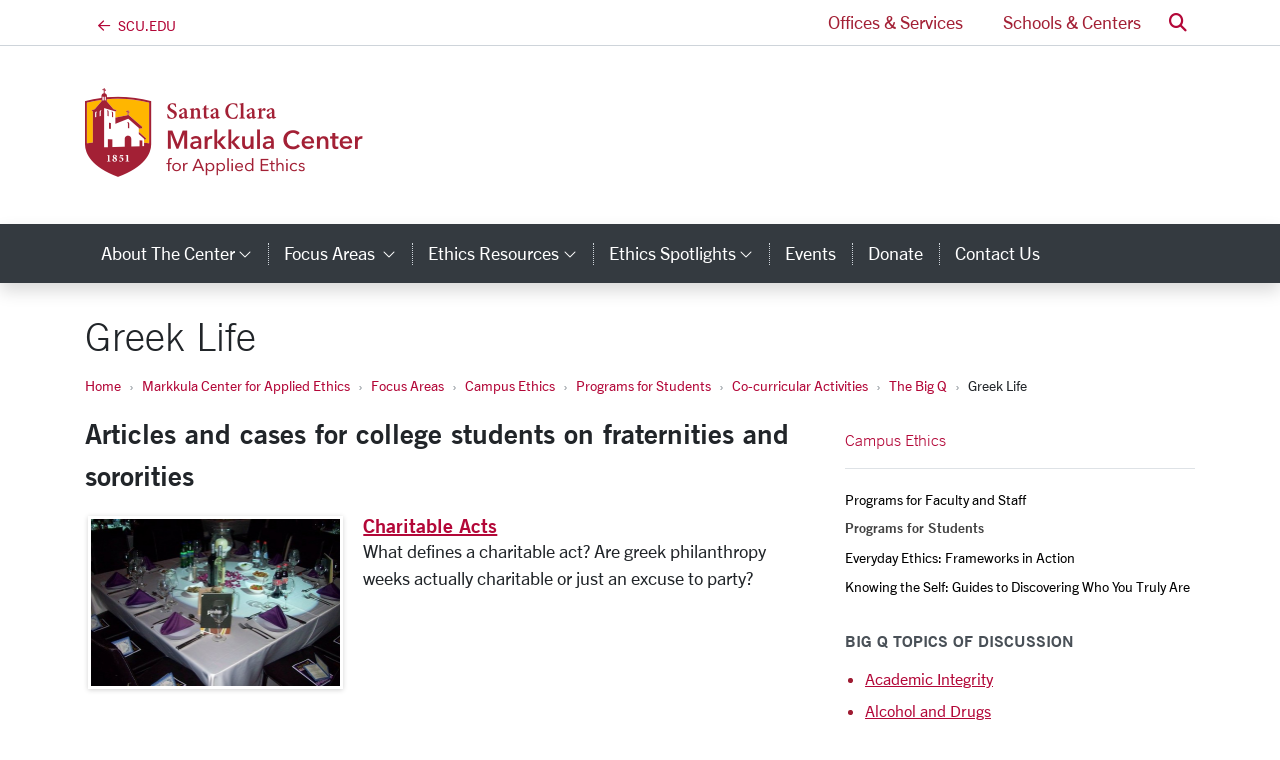

--- FILE ---
content_type: text/html; charset=utf-8
request_url: https://www.scu.edu/the-big-q/greek-life/
body_size: 12957
content:
<!-- File was automatically generated at 2025-10-14 09:34:40 -->
<!DOCTYPE html>
<html lang="en">

<head>
  <meta charset="utf-8" />
  <meta http-equiv="X-UA-Compatible" content="IE=edge" />
  <meta name="viewport" content="width=device-width, initial-scale=1" />
  <title>
    Greek Life - Markkula Center for Applied Ethics
  </title>
  <meta name="description" content="Articles and cases for college students on fraternities and sororities" />
  <meta name="keywords" content="ethics, college, university, fraternity, sorority, Greek" />
  <meta name="author" content="Santa Clara University" />
  <meta name="generator" content="T4 Site Specific" />
  <link rel="apple-touch-icon" sizes="57x57" href="/assets/images/favicons/apple-touch-icon-57x57.png" />
  <link rel="apple-touch-icon" sizes="60x60" href="/assets/images/favicons/apple-touch-icon-60x60.png" />
  <link rel="apple-touch-icon" sizes="72x72" href="/assets/images/favicons/apple-touch-icon-72x72.png" />
  <link rel="apple-touch-icon" sizes="76x76" href="/assets/images/favicons/apple-touch-icon-76x76.png" />
  <link rel="apple-touch-icon" sizes="114x114" href="/assets/images/favicons/apple-touch-icon-114x114.png" />
  <link rel="apple-touch-icon" sizes="120x120" href="/assets/images/favicons/apple-touch-icon-120x120.png" />
  <link rel="apple-touch-icon" sizes="144x144" href="/assets/images/favicons/apple-touch-icon-144x144.png" />
  <link rel="apple-touch-icon" sizes="152x152" href="/assets/images/favicons/apple-touch-icon-152x152.png" />
  <link rel="apple-touch-icon" sizes="180x180" href="/assets/images/favicons/apple-touch-icon-180x180.png" />
  <link rel="icon" type="image/png" href="/assets/images/favicons/favicon-32x32.png" sizes="32x32" />
  <link rel="icon" type="image/png" href="/assets/images/favicons/android-chrome-192x192.png" sizes="192x192" />
  <link rel="icon" type="image/png" href="/assets/images/favicons/favicon-96x96.png" sizes="96x96" />
  <link rel="icon" type="image/png" href="/assets/images/favicons/favicon-16x16.png" sizes="16x16" />
  <link rel="manifest" href="/assets/images/favicons/manifest.json" />
  <link rel="mask-icon" href="/assets/images/favicons/safari-pinned-tab.svg" color="#b30738" />
  <meta name="msapplication-TileColor" content="#da532c" />
  <meta name="msapplication-TileImage" content="/assets/images/favicons/mstile-144x144.png" />
  <meta name="theme-color" content="#ffffff" />
  <meta name="pageID" content="12289" />
  
	<link rel="canonical" href="https://www.scu.edu/the-big-q/greek-life/">
  
  

  <!--[if lte IE 9]>
  <script src="https://cdnjs.cloudflare.com/ajax/libs/html5shiv/3.7.3/html5shiv.min.js" async></script>
  <![endif]-->

  <!-- external styles -->
  <!-- <link rel="stylesheet" href="https://pro.fontawesome.com/releases/v5.15.3/css/all.css" integrity="sha384-iKbFRxucmOHIcpWdX9NTZ5WETOPm0Goy0WmfyNcl52qSYtc2Buk0NCe6jU1sWWNB" crossorigin="anonymous">-->
  <link rel="stylesheet" href="https://kit.fontawesome.com/895f1e62c1.css" crossorigin="anonymous" />
  <script src="https://kit.fontawesome.com/8fd101ac29.js" crossorigin="anonymous"></script>


  <!-- toolkit styles -->
  <link rel="stylesheet" href="https://assets.scu.edu/public/scu.2.3.css" media="screen" />
  <link rel="stylesheet" href="/media/scuedu/style-assets/stylesheets/f.css" />

  <!-- Avenir Next -->
  <link rel="stylesheet" href="https://use.typekit.net/pcm8ajw.css">
  <!-- Minion Pro-->
  <link rel="stylesheet" href="https://use.typekit.net/pcm8ajw.css">

  <!-- /toolkit styles -->

  <script src="https://www.scu.edu/assets/public/scu.js"></script>

  
  
  
  
  
  
  
  <!-- Google Analytics Tracking Code -->
<!-- Global site tag (gtag.js) - Google Analytics -->
<script async src="https://www.googletagmanager.com/gtag/js?id=G-PX5DF0J27X"></script>
<script>
  window.dataLayer = window.dataLayer || [];
  function gtag(){dataLayer.push(arguments);}
  gtag('js', new Date());

  gtag('config', 'G-PX5DF0J27X');
</script>
<!-- Google Analytics Tracking Code -->
<!-- Google Tag Manager -->
<script>(function(w,d,s,l,i){w[l]=w[l]||[];w[l].push({'gtm.start':
new Date().getTime(),event:'gtm.js'});var f=d.getElementsByTagName(s)[0],
j=d.createElement(s),dl=l!='dataLayer'?'&l='+l:'';j.async=true;j.src=
'https://www.googletagmanager.com/gtm.js?id='+i+dl;f.parentNode.insertBefore(j,f);
})(window,document,'script','dataLayer','GTM-5NKF3GP');</script>
<!-- End Google Tag Manager -->


</head>

<body class="">
  <!-- Google Tag Manager (noscript) -->
<noscript><iframe src="https://www.googletagmanager.com/ns.html?id=GTM-5NKF3GP"
height="0" width="0" style="display:none;visibility:hidden"></iframe></noscript>
<!-- End Google Tag Manager (noscript) -->

  


  <header
    class="header-legacy  pt-lg-5 mb-4">
    <a href="#content" class="sr-only sr-only-focusable">Skip to main content <i class="far fa-arrow-down"></i></a>
    <nav class="navbar navbar-expand-lg navbar-light bg-white d-lg-block py-0 fixed-top nav-fixed initial nav-users"
      id="navbarUsers" role="navigation">
      <div class="container">

        <!-- back arrow -->
        <div class="dropdown nav-brand-mini" id="navBrandText" style="display: none">
          <a class="homelink" href="/">
            <i class="fa-regular fa-arrow-left nav-brand-text"></i><span
              class="ml-2 text-uppercase nav-brand-text">scu.edu</span>
          </a>
        </div>


        <!--TESTING-->
        <div class="dropdown nav-brand-mini" id="navBrandMini" style="">
          <a href="/">
            <i class="navbar-logo fa-kit-duotone fa-scu-primary-logo"></i>
            <span class="sr-only">Santa Clara University Homepage</span>
          </a>
        </div>

        <script>
          window.addEventListener("scroll", function () {
            let logo = document.querySelector(".navbar-logo.fa-kit-duotone.fa-scu-primary-logo");
            if (window.scrollY > 50) {
              logo.classList.add("scrolled");
            } else {
              logo.classList.remove("scrolled");
            }
          });
        </script>


        <!--END TESTING-->


        <ul class="nav-link-list navbar-nav ml-auto">
          

          <li class="nav-item mr-1">
            <a class="nav-link collapsed px-3"
              href="/services/">
              Offices &amp; Services
            </a>
          </li>
          <li class="nav-item ml-1">
            <a class="nav-link collapsed px-3"
              href="/schools-and-centers/ ">
              Schools &amp; Centers
            </a>
          </li>
          <li class="nav-item dropdown dropdown-search ml-1">
            <a class="nav-link" href="#" id="dropdownSearch" role="button" data-toggle="dropdown" aria-haspopup="true"
              aria-expanded="false">
              <span class="sr-only">Search</span> <i aria-hidden="true" class="fas fa-search text-primary"></i>
            </a>
            <div class="dropdown-menu" aria-labelledby="dropdownSearch">
              <form class="p-3" method="get" action="https://www.scu.edu/search/">
                <div class="input-group">
                  <input class="form-control" id="q" name="q" type="search" placeholder="Search" aria-label="Search" />
                  <div class="input-group-append">
                    <button class="input-group-text btn btn-outline-primary" type="submit">
                      <span class="sr-only">Search</span>
                      <i aria-hidden="true" class="fas fa-search"></i>
                    </button>
                  </div>
                </div>
                
<div class="mt-2">
<div class="form-check">
<input type="radio" name="search-type" id="search_local" value="local" checked="checked">
<label class="form-check-label" for="search_local">Ethics</label>
</div>
<div class="form-check">
<input type="radio" name="search-type" id="search_scu" value="scu">
<label class="form-check-label" for="search_scu">scu.edu</label>
</div>
</div>

<script>
$('.dropdown-search form').submit(function (event)
{
    if($('#search_local').is(':checked')) {
    $('.dropdown-search form').attr('action', '/ethics/search/');
    }
});
</script>
              </form>
            </div>
          </li>
        </ul>
      </div>
    </nav>


    <!-- centers logo
    <div class="container d-flex align-items-center justify-content-center justify-content-lg-between py-lg-4 py-0" style=""> -->
    <div class="container d-flex align-items-center justify-content-lg-between py-lg-4 py-0" style="">
      <div class="d-flex align-items-center py-3">
        <div class="text-lg-left lockup-container">
          
	<a href="/ethics/"><i class="fa-kit-duotone fa-markkula-center" aria-hidden="true" style="--fa-primary-color: #a32035; --fa-secondary-color: #ffb600; --fa-secondary-opacity: 1; font-size: 6rem;"></i><span class="sr-only">Markkula Center for Applied Ethics Homepage</span></a><script>let logoText = document.querySelector("#navBrandText"); let logoMini = document.querySelector("#navBrandMini"); if (logoText) logoText.style.display = "block"; if (logoMini) logoMini.style.display = "none";</script><style>@media (max-width: 991.98px) { header #navbarUsers { display: none; } }</style>
        </div>
      </div>
    </div>
    
<nav class="navbar navbar-expand-lg navbar-dark bg-dark shadow nav-fixed initial nav-dark nav-custom">
	<div class="container">
		<button class="navbar-toggler px-3 py-2" type="button" data-toggle="collapse" data-target="#navbarCustom" aria-controls="navbarCustom" aria-expanded="false" aria-label="menu">
			<span class="text-capitalize">menu</span>
		</button>
		<form class="form-inline d-lg-none my-2" id="header-search-form"  method="get" action="https://www.scu.edu/search">
			<div class="input-group">
				<input name="q" class="form-control" placeholder="Search" aria-label="Search" type="search">
				<div class="input-group-append">
					<button class="input-group-text btn btn-light" type="submit">
						<span class="fas fa-search">
							<span class="sr-only">Search</span>
						</span>
					</button>
				</div>
			</div><script>
$('form#header-search-form').submit(function (event)
{
    $('form#header-search-form').attr('action', '/ethics/search/');
});
</script>

		</form>
		<div class="collapse navbar-collapse" id="navbarCustom">
			<ul class="navbar-nav mr-auto py-3 py-lg-0">
		<li class="nav-item dropdown" id="toplink2554"><a class="nav-link dropdown-toggle text-capitalize px-3" href="/ethics/about-the-center/" id="navbarCustom2554" role="button" data-toggle="dropdown" aria-haspopup="true" aria-expanded="false">About the Center<span class="fal fa-angle-down" style="font-size: 16px;"><span class="sr-only">category links</span></span></a>
			<div class="dropdown-menu" aria-labelledby="navbarCustom2554">
			<a class="dropdown-item" href="/ethics/annual-report/">Annual Report 2024-25</a>
			<a class="dropdown-item" href="/ethics/about-the-center/center-news/">Center News</a>
			<a class="dropdown-item" href="/ethics/about-the-center/ethics/consulting-services/">Consulting Services</a>
			<a class="dropdown-item" href="/ethics/about-the-center/ethics-experts-for-media/">Ethics Experts for Media</a>
			<a class="dropdown-item" href="/ethics/about-the-center/history/">History</a>
			<a class="dropdown-item" href="/ethics/media-mentions/">Media Mentions</a>
			<a class="dropdown-item" href="/ethics/about-the-center/people/">People</a>
			<a class="dropdown-item" href="/ethics/about-the-center/press--media-hub/">Press & Media Hub</a>
			</div>
		</li>
	

		<li class="nav-item dropdown" id="toplink2567"><a class="nav-link dropdown-toggle text-capitalize px-3" href="/ethics/focus-areas/" id="navbarCustom2567" role="button" data-toggle="dropdown" aria-haspopup="true" aria-expanded="false">Focus Areas <span class="fal fa-angle-down" style="font-size: 16px;"><span class="sr-only">category links</span></span></a>
			<div class="dropdown-menu" aria-labelledby="navbarCustom2567">
			<a class="dropdown-item" href="/ethics/focus-areas/bioethics/">Bioethics</a>
			<a class="dropdown-item" href="/ethics/focus-areas/business-ethics/">Business Ethics</a>
			<a class="dropdown-item" href="/ethics/focus-areas/campus-ethics/">Campus Ethics</a>
			<a class="dropdown-item" href="/government-ethics/">Government Ethics</a>
			<a class="dropdown-item" href="/institute-for-technology-ethics-and-culture/">Institute for Technology, Ethics, and Culture</a>
			<a class="dropdown-item" href="/ethics/focus-areas/internet-ethics/">Internet Ethics</a>
			<a class="dropdown-item" href="/ethics/focus-areas/journalism-and-media-ethics/">Journalism and Media Ethics</a>
			<a class="dropdown-item" href="/leadership-ethics/">Leadership Ethics</a>
			<a class="dropdown-item" href="/ethics/focus-areas/religious-and-catholic-ethics/">Religious and Catholic Ethics</a>
			<a class="dropdown-item" href="/ethics/focus-areas/social-sector-ethics/">Social Sector Ethics</a>
			<a class="dropdown-item" href="/ethics/focus-areas/technology-ethics/">Technology Ethics</a>
			<a class="dropdown-item" href="/ethics/focus-areas/lucas-institute-for-venture-ethics/">Lucas Institute for Venture Ethics</a>
			<a class="dropdown-item" href="/ethics/focus-areas/more-focus-areas/">More Focus Areas</a>
			</div>
		</li>
	

		<li class="nav-item dropdown" id="toplink2603"><a class="nav-link dropdown-toggle text-capitalize px-3" href="/ethics/ethics-resources/" id="navbarCustom2603" role="button" data-toggle="dropdown" aria-haspopup="true" aria-expanded="false">Ethics Resources<span class="fal fa-angle-down" style="font-size: 16px;"><span class="sr-only">category links</span></span></a>
			<div class="dropdown-menu" aria-labelledby="navbarCustom2603">
			<a class="dropdown-item" href="/ethics/ethics-resources/using-this-site/">Using This Site</a>
			<a class="dropdown-item" href="/ethics/ethics-resources/a-framework-for-ethical-decision-making/">A Framework for Ethical Decision Making</a>
			<a class="dropdown-item" href="/ethics/ethics-resources/ethical-decision-making/">Ethical Decision Making</a>
			<a class="dropdown-item" href="/ethics/ethics-resources/ethics-articles/">Ethics Articles</a>
			<a class="dropdown-item" href="/ethics/ethics-resources/ethics-blogs/">Ethics Blogs</a>
			<a class="dropdown-item" href="/ethics/ethics-resources/ethics-cases/">Ethics Cases</a>
			<a class="dropdown-item" href="/ethics/ethics-resources/ethics-curricula/">Ethics Curricula</a>
			<a class="dropdown-item" href="/ethics/ethics-resources/ethics-links/">Ethics Links</a>
			<a class="dropdown-item" href="/ethics/ethics-resources/ethics-podcasts/">Ethics Podcasts</a>
			<a class="dropdown-item" href="/ethics-spotlight/">Ethics Spotlight</a>
			<a class="dropdown-item" href="/ethics/ethics-resources/ethics-videos/">Ethics Videos</a>
			<a class="dropdown-item" href="/ethics/esg/">Ethics and ESG Resource Center</a>
			</div>
		</li>
	

		<li class="nav-item dropdown" id="toplink39033"><a class="nav-link dropdown-toggle text-capitalize px-3" href="/ethics-spotlight/" id="navbarCustom39033" role="button" data-toggle="dropdown" aria-haspopup="true" aria-expanded="false">Ethics Spotlights<span class="fal fa-angle-down" style="font-size: 16px;"><span class="sr-only">category links</span></span></a>
			<div class="dropdown-menu" aria-labelledby="navbarCustom39033">
			<a class="dropdown-item" href="/ethics-spotlight/the-impact-of-ai-on-human-dignity/">The Impact of AI on Human Dignity</a>
			<a class="dropdown-item" href="/ethics-spotlight/the-ethics-of-immigration-enforcement/">The Ethics of Immigration Enforcement</a>
			<a class="dropdown-item" href="/ethics-spotlight/student-project-showcase-2025/">Student Project Showcase 2025</a>
			<a class="dropdown-item" href="/ethics-spotlight/compassion-in-governing-an-ethical-perspective/">Compassion in Governing: An Ethical Perspective</a>
			<a class="dropdown-item" href="/ethics-spotlight/ethics-and-the-israeli-palestinian-conflict-here-and-in-the-middle-east/">Ethics and the Israeli-Palestinian Conflict: Here and in the Middle East</a>
			<a class="dropdown-item" href="/ethics-spotlight/student-project-showcase-2024/">Student Project Showcase 2024</a>
			<a class="dropdown-item" href="/ethics-spotlight/student-project-showcase-2023/">Student Project Showcase 2023</a>
			<a class="dropdown-item" href="/ethics-spotlight/generative-ai-ethics/">Generative AI Ethics</a>
			<a class="dropdown-item" href="/ethics-spotlight/student-project-showcase-2022/">Student Project Showcase 2022</a>
			<a class="dropdown-item" href="/ethics-spotlight/the-ethics-of-guns/">The Ethics of Guns</a>
			<a class="dropdown-item" href="/ethics-spotlight/ethical-considerations-for-covid-19-vaccination/">Ethical Considerations for COVID-19 Vaccination</a>
			<a class="dropdown-item" href="/ethics-spotlight/hackworth-fellowships-project-showcase-2021/">Hackworth Fellowships Project Showcase 2021</a>
			<a class="dropdown-item" href="/ethics-spotlight/racism-hate-and-the-aapi-community/">Racism, Hate, and the AAPI Community</a>
			<a class="dropdown-item" href="/ethics-spotlight/vaccination-ethics/">Vaccination Ethics</a>
			<a class="dropdown-item" href="/ethics-spotlight/violence-at-the-capitol/">Violence at the Capitol</a>
			<a class="dropdown-item" href="/ethics-spotlight/post-election-reconciliation/">Post-Election Reconciliation</a>
			<a class="dropdown-item" href="/ethics-spotlight/election-ethics/">Election Ethics</a>
			<a class="dropdown-item" href="/ethics-spotlight/the-ethics-of-going-back-to-school-in-a-pandemic/">The Ethics of Going Back to School in a Pandemic</a>
			<a class="dropdown-item" href="/ethics-spotlight/ethics-and-systemic-racism/">Ethics and Systemic Racism</a>
			<a class="dropdown-item" href="/ethics-spotlight/systemic-racism-police-brutality-and-the-killing-of-george-floyd/">Systemic Racism, Police Brutality, and the Killing of George Floyd</a>
			<a class="dropdown-item" href="/ethics-spotlight/covid-19-ethics-health-and-moving-forward/">COVID-19: Ethics, Health and Moving Forward</a>
			<a class="dropdown-item" href="/ethics-spotlight/covid-19/">COVID-19</a>
			<a class="dropdown-item" href="/ethics-spotlight/social-media-and-democracy/">Social Media and Democracy</a>
			<a class="dropdown-item" href="/ethics-spotlight/the-climate-crisis/">The Climate Crisis</a>
			<a class="dropdown-item" href="/ethics-spotlight/the-ethical-implications-of-mass-shootings/">The Ethical Implications of Mass Shootings</a>
			<a class="dropdown-item" href="/ethics-spotlight/political-speech-in-the-age-of-social-media/">Political Speech in the Age of Social Media</a>
			<a class="dropdown-item" href="/ethics-spotlight/the-mueller-report-an-ethical-analysis/">The Mueller Report: An Ethical Analysis</a>
			<a class="dropdown-item" href="/ethics-spotlight/the-power-of-symbols/">The Power of Symbols</a>
			<a class="dropdown-item" href="/ethics-spotlight/the-ethics-of-immigration/">The Ethics of Immigration</a>
			<a class="dropdown-item" href="/ethics-spotlight/the-california-wildfires/">The California Wildfires</a>
			<a class="dropdown-item" href="/ethics-spotlight/pointcounterpoint-democratic-legitimacy/">Point/Counterpoint: Democratic Legitimacy</a>
			<a class="dropdown-item" href="/ethics-spotlight/the-ethics-of-dissent/">The Ethics of Dissent</a>
			<a class="dropdown-item" href="/ethics-spotlight/brett-kavanaugh-and-the-ethics-of-the-supreme-court-confirmation-process/">Brett Kavanaugh and the Ethics of the Supreme Court Confirmation Process</a>
			<a class="dropdown-item" href="/ethics-spotlight/taking-a-knee/">Taking a Knee</a>
			</div>
		</li>
	

		<li class="nav-item" id="toplink2566"><a aria-label="events" class="nav-item nav-link text-capitalize px-3" href="/ethics/events/">Events </a></li>
		<li class="nav-item" id="toplink2565"><a aria-label="donate" class="nav-item nav-link text-capitalize px-3" href="/ethics/donate/">Donate </a></li>
		<li class="nav-item" id="toplink2555"><a aria-label="contact us" class="nav-item nav-link text-capitalize px-3" href="/ethics/about-the-center/contact-us/">Contact Us </a></li><li class="nav-item d-lg-none"><div class="dropdown-divider d-lg-none my-3"></div><a class="nav-link text-capitalize px-3" href="https://www.scu.edu/">SCU Home</a></li><div class="d-lg-none">

            <li class="nav-item d-lg-none">
              <a class="nav-link text-white text-capitalize px-3" href="https://www.scu.edu/services/">Offices &amp; Services</a>
            </li>
            <li class="nav-item d-lg-none">
              <a class="nav-link text-white text-capitalize px-3" href="https://www.scu.edu/centers/">Schools &amp; Centers</a>
            </li></div>
			</ul>
		</div>
	</div>
</nav>
  </header>
  <script type="text/javascript" src="https://assets.scu.edu/js/instant-notifications-preview.js"></script>
  <!--<script type="text/javascript" src="https://assets.scu.edu/js/instant-notifications2.0.js"></script>-->
  
  
  
  
  

  <!--startEditable-->
  <div class="container ">
    <h1 class="text-sans-light" id="page-title">
      Greek Life
    </h1>
    <ol class="breadcrumb">
  <li class="breadcrumb-item"><a href="/">Home</a></li><li class="breadcrumb-item"><a href="/ethics/">Markkula Center for Applied Ethics</a></li><li class="breadcrumb-item"><a href="/ethics/focus-areas/">Focus Areas </a></li><li class="breadcrumb-item"><a href="/ethics/focus-areas/campus-ethics/">Campus Ethics</a></li><li class="breadcrumb-item"><a href="/ethics/focus-areas/campus-ethics/programs-for-students/">Programs for Students</a></li><li class="breadcrumb-item"><a href="/ethics/focus-areas/campus-ethics/programs-for-students/co-curricular-activities/">Co-curricular Activities</a></li><li class="breadcrumb-item"><a href="/the-big-q/">The Big Q</a></li><li class="breadcrumb-item">Greek Life  </li>
</ol>
    <div class="row">
      <div class="col-md-8">
        <main id="content">

<!--cid:75963,sid:12289,ct:217,ly:text/html--><span name="d.en.75963"></span><h3 class="h3 story-heading">Articles and cases for college students on fraternities and sororities</h3><div id="message-75963"></div><div class="news module"><ul class="media-list pagedrows-75963"><!--cid:56444,sid:12088,ct:216,ly:include/storylist--><!--1--><!--showfull:--><li class="media " ><div class="media-left"><a href="/the-big-q/the-big-q-blog/charitable-acts.html" class="thumbnail"><img src="/media/ethics-center/big-q/Charity-Ball.jpeg" alt="Dinner table set with tablecloth and napkins" width="500"  height="334"  style=" " class="img-fluid"><span class="sr-only">Image link to full article</span></a></div><div class="media-body"><div class="h4 media-heading"><a href="/the-big-q/the-big-q-blog/charitable-acts.html">Charitable Acts</a></div><p>What defines a charitable act? Are greek philanthropy weeks actually charitable or just an excuse to party?</p></div></li><!--/cid:56444--><!--cid:56450,sid:12088,ct:216,ly:include/storylist--><!--1--><!--showfull:--><li class="media " ><div class="media-left"><a href="/the-big-q/the-big-q-blog/go-greek-or-go-home.html" class="thumbnail"><img src="/media/ethics-center/big-q/Rush1.jpg" alt="Black and white photo of people standing outside" width="500"  height="335"  style=" " class="img-fluid"><span class="sr-only">Image link to full article</span></a></div><div class="media-body"><div class="h4 media-heading"><a href="/the-big-q/the-big-q-blog/go-greek-or-go-home.html">Go Greek or Go Home</a></div><p>Do you believe the desire to be in a Greek organization&mdash;even one that hazes&mdash;should outweigh a college student&rsquo;s moral conscience?</p></div></li><!--/cid:56450--><!--cid:56454,sid:12088,ct:216,ly:include/storylist--><!--1--><!--showfull:--><li class="media " ><div class="media-left"><a href="/the-big-q/the-big-q-blog/this-town-is-big-enough-for-the-both-of-us.html" class="thumbnail"><img src="/media/ethics-center/big-q/TownBigBoth1.jpg" alt="Large crowd gathered outside of a house at night" width="500"  height="335"  style=" " class="img-fluid"><span class="sr-only">Image link to full article</span></a></div><div class="media-body"><div class="h4 media-heading"><a href="/the-big-q/the-big-q-blog/this-town-is-big-enough-for-the-both-of-us.html">This Town is Big Enough for the Both of Us</a></div><p>Steve and his housemates struggle to coexist with their new neighbor. Are college students victimized or do they need to be more accommodating to their less noisy neighbors?</p></div></li><!--/cid:56454--><!--cid:56488,sid:12088,ct:216,ly:include/storylist--><!--1--><!--showfull:--><li class="media " ><div class="media-left"><a href="/the-big-q/the-big-q-blog/rushing-into-things.html" class="thumbnail"><img src="/media/ethics-center/big-q/survive-sorority-recruitment-800X800.jpg" alt="Greek alphabet" width="377"  height="315"  style=" " class="img-fluid"><span class="sr-only">Image link to full article</span></a></div><div class="media-body"><div class="h4 media-heading"><a href="/the-big-q/the-big-q-blog/rushing-into-things.html">Rushing Into Things</a></div><p>Katie, a freshman, weighs the pros and cons of going Greek.</p></div></li><!--/cid:56488--><!--cid:56518,sid:12088,ct:216,ly:include/storylist--><!--1--><!--showfull:--><li class="media " ><div class="media-left"><a href="/the-big-q/the-big-q-blog/rush.html" class="thumbnail"><img src="/media/ethics-center/big-q/greek.jpg" alt="College shirts" width="240"  height="185"  style=" " class="img-fluid"><span class="sr-only">Image link to full article</span></a></div><div class="media-body"><div class="h4 media-heading"><a href="/the-big-q/the-big-q-blog/rush.html">Rush</a></div><p>What are the pros and cons of fraternity membership?</p></div></li><!--/cid:56518--></ul></div><!--/cid:75963--><!-- File was automatically generated at 2025-10-14 09:34:40 -->
          <div class="row">
            <div class="col-md-6">
              
            </div>
            <div class="col-md-6">
              
            </div>
          </div>
        </main>
        <div class="pull-right">
          
        </div>
      </div>
      <div class="col-md-4">
        <nav class="sidebar" aria-label="Section Navigation">
          <div class="sidebar-top">
            
		<a href="/ethics/focus-areas/campus-ethics/" class="sidebar-mobile-trigger d-md-none stretched-link text-primary d-flex" data-toggle="collapse" data-target="#sidebarLinks" aria-expanded="false" aria-controls="sidebarLinks">Campus Ethics Sections <i class="fas fa-bars"></i></a>
		<a href="/ethics/focus-areas/campus-ethics/" class="d-md-block d-none desktop-title">Campus Ethics</a>
		<div class="collapse d-md-block" id="sidebarLinks">
			<ul class="sidebar--links"><li class="border-bottom mb-2 pb-2 d-md-none"><a href="/ethics/focus-areas/campus-ethics/">Campus Ethics</a></li><li><a href="/ethics/focus-areas/campus-ethics/programs-for-faculty-and-staff/">Programs for Faculty and Staff</a></li><li><span class="currentbranch0"><a href="/ethics/focus-areas/campus-ethics/programs-for-students/">Programs for Students</a></span></li><li><a href="/ethics/focus-areas/campus-ethics/everyday-ethics-frameworks-in-action/">Everyday Ethics: Frameworks in Action</a></li><li><a href="/ethics/focus-areas/campus-ethics/knowing-the-self-guides-to-discovering-who-you-truly-are/">Knowing the Self: Guides to Discovering Who You Truly Are</a></li>
			</ul>
		</div>
<script>
$(document).ready(function() { 
	if($('.sidebar--links [class*=currentsection]')) { $('.sidebar--links [class*=currentsection]').addClass('active');}//
	$('.sidebar--links').closest('li').children('a').addClass('text-sans-bold');
	$('<span class="sr-only">Current Page: </span>').insertBefore('.currentsection');
});
</script>

          </div>
        </nav>
        
        <!--cid:76219,sid:12297,ct:210,ly:text/sidebar-column-->
<div class="one-column related-links module">


<div class="h4 related-links-header">Big Q Topics of Discussion</div>

<ul>
<li><a href="/the-big-q/academic-integrity/">Academic Integrity</a></li>
<li><a href="/the-big-q/alcohol-and-drugs/">Alcohol and Drugs</a></li>
<li><a href="/the-big-q/dating/">Dating and Sexuality</a></li>
<li><a href="/the-big-q/diversity/">Diversity</a></li>
<li><a href="/the-big-q/family/">Family</a></li>
<li><a href="/the-big-q/friendship-and-roommates/">Friendship and Roommates</a></li>
<li><a href="/the-big-q/greek-life/">The Greek System</a></li>
<li><a href="/the-big-q/social-media/">Social Media</a></li>
<li><a href="/the-big-q/beyond-the-campus/">Beyond the Campus</a></li>
</ul>
<p>&nbsp;</p>


</div>

<!--/cid:76219-->
      </div>
    </div>
  </div>

  <!--cid:398339,sid:38952,ct:431,ly:text/footer-block-->
<footer class="footer-core border-top bg-white pt-4 footer-core">
	<div class="container">
		<a href="/ethics/" class="h4 text-dark text-uppercase wordmark d-block mb-4">Markkula Center for Applied Ethics</a>
		<div class="row">
			<div class="col-12 col-md-3">
				<p class="mb-0">Vari Hall, Santa Clara University<br>500 El Camino Real<br>Santa Clara, CA 95053<br>408-554-5319&nbsp;</p>
<ul class="list-unstyled list-spaced">
<li><a href="https://www.scu.edu/map/index.php">Maps &amp; Directions</a></li>
<li><a href="/ethics/about-the-center/contact-us/">Contact Us</a></li>
</ul>
				<ul class="list-inline mb-0 footer-social-icons">
					<li class="list-inline-item"><a aria-label="facebook" class="facebook" href="https://www.facebook.com/MarkkulaCenterForAppliedEthics/">
					<i class="fa-brands fa-facebook"></i>
					<span class="sr-only">SCU on Facebook</span>
					</a></li>
					<li class="list-inline-item"><a aria-label="x-twitter" class="x-twitter" href="https://twitter.com/scuethics">
					<i class="fa-brands fa-x-twitter"></i>
					<span class="sr-only">SCU on X (formerly Twitter)</span>
					</a></li>
					<li class="list-inline-item"><a aria-label="linkedin" class="linkedin" href="https://www.linkedin.com/company/markkula/">
					<i class="fa-brands fa-linkedin"></i>
					<span class="sr-only">SCU on Linkedin</span>
					</a></li>
					<li class="list-inline-item"><a aria-label="youtube" class="youtube" href="https://www.youtube.com/user/appliedethicscenter">
					<i class="fa-brands fa-youtube"></i>
					<span class="sr-only">SCU on YouTube</span>
					</a></li>
					<li class="list-inline-item"><a aria-label="instagram" class="instagram" href="https://www.instagram.com/markkulaethicscenter/">
					<i class="fa-brands fa-instagram"></i>
					<span class="sr-only">SCU on Instagram</span>
					</a></li>
				</ul>
			<hr class="d-block d-md-none pt-2">
			</div>
			<div class="col-12 col-md-3">
			<ul class="list-unstyled list-spaced">
<li>
<h6 class="text-uppercase">About the Center</h6>
</li>
<li><a href="/ethics/about-the-center/center-news/">News</a></li>
<li><a href="/ethics/about-the-center/privacy-policy/">Privacy Policy</a></li>
<li><a href="/ethics/about-the-center/ethics-experts-for-media/">Ethics Experts for Media</a></li>
<li><a href="/ethics/donate/">Donate</a></li>
</ul>
			</div>
			<div class="col-12 col-md-3">
			<ul class="list-unstyled list-spaced">
<li>
<h6 class="text-uppercase ">Programs</h6>
</li>
<li><a href="/ethics/focus-areas/">Focus Areas</a></li>
<li><a href="/ethics/events/">Events</a></li>
<li><a href="/email-sign-up/">Email Sign-up</a></li>
<li>Sitemap</li>
</ul>
			</div>
			<div class="col-12 col-md-3">
			<ul class="list-unstyled list-spaced">
<li>
<h6 class="text-uppercase ">Resources</h6>
</li>
<li><a href="/ethics/ethics-resources/ethical-decision-making/">Ethical Decision Making</a></li>
<li><a href="/ethics/ethics-resources/ethics-articles/">Articles</a></li>
<li><a href="/ethics/ethics-resources/ethics-cases/">Cases</a></li>
<li><a href="/ethics/ethics-resources/ethics-curricula/">Curricula</a></li>
<li><span class="fa fa-universal-access text-primary"><span class="sr-only">Accessiblity icon&nbsp;</span></span><a title="Accessibility" href="https://www.scu.edu/accessibility/" target="_blank">Accessibility</a></li>
<li><a title="The Office of Equal Opportunity and Title IX" href="https://www.scu.edu/title-ix/" target="_blank">Title IX</a></li>
</ul>
			</div>
		</div>
	</div>
	<div class="bg-scu-red mt-4 small align-items-center"><div class="container d-flex p-3 logo-container"><span class="wordmark link-home logo-footer"><a href="https://www.scu.edu/" class="footer-wordmark"><svg aria-hidden="true" style="position: relative; z-index: 2" xmlns="http://www.w3.org/2000/svg" viewBox="0 0 1366 512"><!--!Font Awesome Pro 6.7.2 by @fontawesome - https://fontawesome.com License - https://fontawesome.com/license (Commercial License) Copyright 2025 Fonticons, Inc.--><defs><radialGradient id="sunFill" cx="0.5" cy="0.8" r="0.01" fx="0.5" fy="0.8"><stop offset="0%" stop-color="#FFB600" stop-opacity="1" /><stop offset="100%" stop-color="#FFB600" stop-opacity="0"><animate id="opacity-anim" attributeName="stop-opacity" values="0;0;0;1" keyTimes="0;0.8;0.9;1" dur="4.5s" begin="indefinite" fill="freeze" /></stop><animate id="radius-anim" attributeName="r" values="0.01;10.0" calcMode="spline"keySplines="0.42 0 1 1"dur="5s" begin="indefinite" fill="freeze"  /></radialGradient></defs><path class="" fill="#FFF" d="M10.1 85c23.6-6.1 47.7-10.9 72.2-14.2c0 2.4 0 4.9 0 7.3L48.8 118l-15.6 5 6.5 6.2 0 156.1c-13.6 1.5-23.8 2.8-29.7 3.6c0-51.8 0-119.7 0-203.9zm99.1-17.2c18.3-1.7 36.7-2.5 55.4-2.6c53.3 .1 105.1 7 154.5 19.8c0 0 0 132 0 203.9c-6.1-.8-14.5-1.9-25-3.1l0-16 9.5-.9 0-6-35.7-31.9c0-5.3 0-10.5 0-15.8l16.9-1.6 0-7.3-68.2-59.3 0-12.8 6.1 1.2 0-4.4-6.1-1.3 0-6-4.7-1 0 6-6.1-1.3 0 4.5 6.1 1.2 0 14.8-60.2 12.1 0-31.2 6.4-6L142.6 118 109.1 78.2c0-3.5 0-6.9 0-10.4z"/><path id="sunrise" class="fa-secondary" fill="url(#sunFill)" d="M10.1 85c23.6-6.1 47.7-10.9 72.2-14.2c0 2.4 0 4.9 0 7.3L48.8 118l-15.6 5 6.5 6.2 0 156.1c-13.6 1.5-23.8 2.8-29.7 3.6c0-51.8 0-119.7 0-203.9zm99.1-17.2c18.3-1.7 36.7-2.5 55.4-2.6c53.3 .1 105.1 7 154.5 19.8c0 0 0 132 0 203.9c-6.1-.8-14.5-1.9-25-3.1l0-16 9.5-.9 0-6-35.7-31.9c0-5.3 0-10.5 0-15.8l16.9-1.6 0-7.3-68.2-59.3 0-12.8 6.1 1.2 0-4.4-6.1-1.3 0-6-4.7-1 0 6-6.1-1.3 0 4.5 6.1 1.2 0 14.8-60.2 12.1 0-31.2 6.4-6L142.6 118 109.1 78.2c0-3.5 0-6.9 0-10.4z"/><path class="fa-primary" fill="#ffffff" d="M488.2 155c-4-12.7-10.8-27.3-27.4-27.3c-12.6 0-20.4 9.3-20.4 20.6c0 12.5 8.2 19.2 25.2 27.7c19 9.7 35.1 20.2 35.1 41.2c0 22.4-18.8 40-47.3 40c-15.1 0-30.2-5.8-32.6-7l-4.5-33.4 6.8-2c3.6 12.7 14.4 34.6 34.1 34.6c13.4 0 21.6-8.9 21.6-22.4c0-12.9-9.6-20.4-24.6-28.3c-17.8-9.3-34.3-20-34.3-40.6c0-21 16.6-38.2 44.1-38.2c11.6 0 21.8 3.4 27 5.1c.8 7.5 2 16 3.6 28.7l-6.4 1.4zm181 99.2v-6.1c9.6-1.2 10.8-2.2 10.8-16.6V197.7c0-14.3-6.2-20.4-15.4-20.4c-6.2 0-12 3.2-17.4 7.7v48.3c0 12.9 1.2 13.7 10.6 15v6.1H611.9v-6.1c12.2-1.6 13.2-2.2 13.2-15.6V190.8c0-12.5-1-13.1-11.2-15.2v-5.5c10.6-1.4 22.4-4.2 33.3-7.9v15.4c4-2.8 8-5.9 12.8-8.9c5.8-3.8 10.2-5.9 16-5.9c16 0 25.8 11.7 25.8 31.7V233c0 13.1 1.2 13.7 12.2 15.2v6.1l-44.9 0zm88.8 2.4c-14.4 0-22.6-7.5-22.6-25.1V174.4h-14l-.1-2.4 5.6-6.7h8.4V150.6l17.5-15 4.3-.1v29.8H778v9l-20.8 .1v50.5c0 16 7.2 18.2 11.6 18.2c4 0 7.6-1.2 10.8-2.6l2 6.3L758 256.7h0zm273.8-36.6l-8.6 32.1c-5.1 1.9-17.7 5-35 5c-46.7 0-66.7-35-66.7-66.9c0-42 28.7-70.5 70.9-70.5c14.6 0 27.6 4.2 32.5 5.5c1.4 11.1 2.7 20.2 4 32.1l-6.3 1.4c-5.4-23-18.2-30.7-34.1-30.7c-27.6 0-42.6 27.9-42.6 58.2c0 37.2 18.4 62.2 44 62.2c16.4 0 26.9-10.9 36.1-31.1l6 2.6 0 0zm12.2 34.1v-6.1c12.2-1.6 13.4-2.6 13.4-15.8V145c0-12.7-1-14-12.6-15.2v-5.7c11-1.2 25-4.2 34.7-7.1V232.4c0 13.5 1.4 14.6 13.8 15.8v6.1l-49.3 0zm193.3-69.9c6.8-11.9 15-21.4 23.2-21.4c7.6 0 12.8 5.5 12.8 11.7c0 5.9-3.8 11.1-8.6 12.9c-2.6 1-4.6 .6-5.8-.6c-3.4-2.8-5.8-4.2-9-4.2c-4.4 0-9.2 3.8-13 13.1v37.4c0 12.7 1 13.7 16.4 15v6.1h-51.1v-6.1c10.8-1.2 12.6-2.2 12.6-15V189.8c0-11.3-1.2-12.1-11.4-14.1v-5.3c11.2-1.6 22-4 33.5-7.9v21.8h.4l0 0zM477.1 313.2c-5.3 .3-7.5 2-8 5.5c-.4 2.7-.6 6.3-.6 13.7v9.2c0 10.3-1.6 18.2-6.8 23.8c-4.3 4.5-10.6 6.7-16.9 6.7c-5.8 0-11.5-1.3-15.8-4.7c-5.3-4.2-7.9-11.1-7.9-22V323c0-8.7-.8-9.2-7.9-9.8v-3.1h26.5v3.1c-6.9 .6-7.8 1.1-7.8 9.8v20.6c0 14.4 5.3 22.7 15.8 22.7c11.8 0 16.5-9.4 16.5-25v-8.9c0-7.3-.5-11-.8-13.9c-.6-3.4-2.6-4.9-9-5.3v-3.1h22.8v3.1l0 0zm107.5-.1c-5 .3-7 1.6-7.5 5.8c-.4 2.8-.7 7.2-.7 15.6v37.2h-3.9l-38.9-47.4h-.2v21.9c0 8.3 .4 12.5 .6 15.3c.5 4.4 2.2 5.9 8.9 6.3v3H520.6v-3c5.2-.4 7.4-1.8 7.9-6c.3-3.1 .7-7.3 .7-15.6V326.3c0-6.3-.1-7.7-1.9-9.8c-1.9-2.3-3.8-3.1-8-3.5v-3h15.9l36.6 43h.3V334.4c0-8.4-.5-12.8-.6-15.5c-.6-4-2.5-5.5-9.2-5.9v-3h22.3v3h0zm51.6 57.7v-3c7.1-.7 8-1.2 8-9.2V322.3c0-7.9-.8-8.6-8-9.1v-3.1h26.6v3.1c-7.1 .6-7.9 1.2-7.9 9.1v36.3c0 7.8 .7 8.5 7.9 9.2v3H636.3zm140.3-57.6c-6.1 .7-7.7 1.8-11.3 10.5c-2.9 6.8-11.8 28.8-18.9 48.2h-4c-6.3-17.1-14.6-38.7-19-49.9c-2.8-7.1-4.3-8.2-9.9-8.8v-3.1h25.8v3.1c-6.8 .9-6.8 1.9-5.4 5.9c2.6 7.2 9.6 25.8 14.1 37.2h.2c5-12.9 10-26.3 12.7-34.9c2-6.1 1.8-7.2-5.7-8.1v-3.1h21.4l0 3.1zm97.2 42.4c-.6 3.7-2.4 12.4-3.2 15.2H823.3v-3c8.1-.7 8.9-1.3 8.9-9.2V322.3c0-8.2-.8-8.6-7.6-9.1v-3.1H870c.1 1.9 .6 8.4 .9 13.8l-3.1 .5c-.8-3.5-1.9-6.3-3.4-8s-4-2.4-9.7-2.4h-8.1c-3.2 0-3.5 .2-3.5 3.2v20.3h7.1c8 0 8.9-.6 10.1-7h3.1v18.5h-3.1c-1.2-6.7-2.1-7.1-10.1-7.1H843v16.6c0 4.5 .5 6.6 2.2 7.7c1.7 .9 4.9 1 8.7 1c5.6 0 9.7-.7 11.8-3.1c1.8-2 3.4-5 5-9l3.1 .6h0zm108.1 16.1c-.7 0-1.9-.1-2.9-.1c-10-.5-13.7-2.9-17.6-8.9c-2.7-4.1-5.6-9.4-8.2-14.2c-1.5-2.8-3.1-3.9-6.8-3.9h-2.1v14.1c0 7.7 .8 8.5 8 9.2v3H925.7v-3c7.1-.7 8.1-1.4 8.1-9.2V322.1c0-7.7-.8-8.4-7.8-9v-3.1h24.9c7.6 0 12.2 .9 15.9 3.4c3.7 2.5 6.2 6.6 6.2 12.4c0 8.1-5.3 12.7-11.7 15.4c1.5 2.9 5 9.2 7.8 13.4c3.3 5.1 5.3 7.9 7.3 10c2.1 2.4 3.9 3.5 6 4.2l-.6 2.8 0 0zm-34.5-30.5c4.3 0 7.3-.7 9.4-2.5c3.2-2.7 4.6-6.4 4.6-11.3c0-10-5.9-13.7-11.8-13.7c-2.4 0-3.8 .5-4.4 .9c-.6 .6-.8 1.6-.8 3.7v22.9h3.1 0zm119.1-16.1c-1.8-5.9-5-12.6-12.7-12.6c-5.8 0-9.4 4.3-9.4 9.5c0 5.8 3.8 8.9 11.7 12.8c8.8 4.5 16.2 9.3 16.2 19c0 10.4-8.7 18.5-21.8 18.5c-3.5 0-6.7-.6-9.2-1.4c-2.5-.7-4.2-1.4-5.3-2c-.8-2.2-2-10.1-2.7-15.3l3.1-.9c1.7 5.9 6.7 16 15.7 16c6.2 0 10-4.1 10-10.4c0-6-4.4-9.4-11.4-13.1c-8.2-4.3-15.8-9.2-15.8-18.8c0-9.7 7.7-17.6 20.4-17.6c5.4 0 10.1 1.6 12.5 2.3c.4 3.5 .9 7.4 1.7 13.3l-3 .7 0 0zm64.5 45.8v-3c7.1-.7 8-1.2 8-9.2V322.3c0-7.9-.8-8.6-8-9.1v-3.1h26.6v3.1c-7.1 .6-7.9 1.2-7.9 9.1v36.3c0 7.8 .7 8.5 7.9 9.2v3H1131zm129.6-45.3c-1.1-4.7-2.2-7.6-3.6-9.2c-1.7-1.9-3.7-2.4-9.7-2.4h-5v44.7c0 7.7 .8 8.5 9.3 9.2v3h-28.9v-3c8-.7 8.9-1.4 8.9-9.2V313.9h-4.2c-7.6 0-9.3 .8-10.6 2.6c-1.4 1.6-2.4 4.6-3.5 9.1H1210c.4-6.3 .9-13 1.1-17.8h2.1c1.4 2.1 2.6 2.3 5.2 2.3h37c2.4 0 3.5-.6 5.1-2.3h2.1c0 4 .5 11.8 .9 17.5l-3 .2 0 0zM1365 313.2c-6.1 .7-7.7 2.1-11.1 7.7c-3.7 6-6.4 10.5-10.8 19c-1.3 2.4-1.7 3.5-1.7 6.3v12.2c0 8.2 .7 8.8 9.1 9.4v3h-28.6v-3c8-.6 8.8-1.2 8.8-9.4V347.2c0-2.1-.4-3.1-1.5-5.3c-2.8-5.3-6.2-11.5-11.5-20.9c-3.6-6.3-4.9-7.2-10.2-7.8v-3.1h24.8v3.1c-6.2 .8-6.1 2-4.4 5.2c3.5 6.8 7.5 14 11.3 20.9c3-5.6 7.8-14.5 10.1-20.2c1.8-4.1 1.6-5.2-5.4-6v-3.1H1365v3.1 0zM582.8 256.6c-4.6 0-8.6-1.8-11.2-4c-2.6-2.6-4-5.2-5-8.1c-2.5 2.3-15.1 12.1-24.1 12.1c-14.9 0-23.6-12.9-23.6-25.4c0-9.3 7-15.6 17.4-20.1c11.6-5 29.8-12.8 29.8-12.8V187c0-8.7-2.5-14.4-10.2-14.4c-9.1 0-13.6 4.9-16.2 14.5c-1.1 4.2-1.8 8.8-7.9 8.8c-5.5 0-11.4-4.9-11.4-9.6c0-9.5 21.3-18.5 38.4-23.2c21.5 0 28.6 12 28.6 31.5v38c0 7.2 2.4 9.7 6.6 9.7c2.4 0 5.1-.8 7.1-1.8l1.9 5.1-20.2 11.1 0 0zM566 205.8s-9.1 4.1-13.3 6.3c-6.8 3.2-10.7 8-10.7 15c0 10.9 5.9 15.3 12.8 15.3c3.6 0 7.6-1.8 11.2-4.6l0-32zm291 50.8c-4.6 0-8.6-1.8-11.2-4c-2.6-2.6-4-5.2-5-8.1c-2.5 2.3-15.1 12.1-24.1 12.1c-14.9 0-23.6-12.9-23.6-25.4c0-9.3 7-15.6 17.4-20.1c11.6-5 29.8-12.8 29.8-12.8V187c0-8.7-2.5-14.4-10.2-14.4c-9.1 0-13.6 4.9-16.2 14.5c-1.1 4.2-1.8 8.8-7.9 8.8c-5.5 0-11.4-4.9-11.4-9.6c0-9.5 21.3-18.5 38.4-23.2c21.5 0 28.6 12 28.6 31.5v38c0 7.2 2.4 9.7 6.6 9.7c2.4 0 5.1-.8 7.1-1.8l1.9 5.1L857 256.6l0 0zm-16.8-50.8s-9.1 4.1-13.3 6.3c-6.8 3.2-10.7 8-10.7 15c0 10.9 5.9 15.3 12.8 15.3c3.6 0 7.6-1.8 11.2-4.6v-32h0zm331.1 50.8c-4.6 0-8.6-1.8-11.2-4c-2.6-2.6-4-5.2-5-8.1c-2.5 2.3-15.1 12.1-24.1 12.1c-14.9 0-23.6-12.9-23.6-25.4c0-9.3 7-15.6 17.4-20.1c11.6-5 29.8-12.8 29.8-12.8V187c0-8.7-2.5-14.4-10.2-14.4c-9.1 0-13.6 4.9-16.2 14.5c-1.1 4.2-1.8 8.8-7.9 8.8c-5.5 0-11.4-4.9-11.4-9.6c0-9.5 21.3-18.5 38.4-23.2c21.5 0 28.6 12 28.6 31.5v38c0 7.2 2.4 9.7 6.6 9.7c2.4 0 5.1-.8 7.1-1.8l1.9 5.1-20.2 11.1 0 0zm-16.8-50.8s-9.1 4.1-13.3 6.3c-6.8 3.2-10.7 8-10.7 15c0 10.9 5.9 15.3 12.8 15.3c3.6 0 7.6-1.8 11.2-4.6l0-32zm190.2 50.8c-4.6 0-8.6-1.8-11.2-4c-2.6-2.6-4-5.2-5-8.1c-2.5 2.3-15.1 12.1-24.1 12.1c-14.9 0-23.6-12.9-23.6-25.4c0-9.3 7-15.6 17.3-20.1c11.6-5 29.8-12.8 29.8-12.8V187c0-8.7-2.5-14.4-10.2-14.4c-9.1 0-13.6 4.9-16.2 14.5c-1.1 4.2-1.8 8.8-7.9 8.8c-5.5 0-11.4-4.9-11.4-9.6c0-9.5 21.3-18.5 38.4-23.2c21.5 0 28.6 12 28.6 31.5v38c0 7.2 2.4 9.7 6.6 9.7c2.4 0 5.1-.8 7.1-1.8l1.9 5.1-20.2 11.1 0 0zm-16.8-50.8s-9.1 4.1-13.3 6.3c-6.8 3.2-10.6 8-10.6 15c0 10.9 5.9 15.3 12.8 15.3c3.6 0 7.6-1.8 11.2-4.6v-32h0zM127.4 378.1V380H109.1v-1.9c5.4-.3 5.7-.8 5.7-4.6v-19c0-2.7-.9-2.9-3.1-3.2l-1.6-.3v-1.7c4-.5 8.5-1.5 11.6-2.6v26.8c0 3.9 .3 4.4 5.6 4.6zm32.3-7.5c0 6.7-6.6 10-11.7 10c-7 0-11.4-3.6-11.4-8.9c0-2.5 1.2-3.9 2.2-4.8c1-.8 3.2-2.1 4.7-3c-3-1.7-5.7-4.3-5.7-8.2c0-5 4.4-9.1 10.7-9.1c5.8 0 9.6 3.5 9.6 8.1c0 1.5-.5 2.9-1.7 4c-.8 .7-1.9 1.5-3.9 2.7c3.7 2 7 4.5 7 9l0 0zM144 353.4c0 3.5 2.6 5.2 6.8 7.1c1.2-1.1 1.9-2.6 1.9-5.6c0-4.6-2.7-6.1-4.7-6.1c-2.6 0-4 1.9-4 4.6zm9.3 19.8c-.1-3.7-2.5-5.5-7.7-8.1c-1.6 1.2-2.8 3.4-2.8 6.1c0 5 2.9 7.3 5.8 7.3s4.7-1.8 4.6-5.3zm61 .3V346.7c-3.1 1.1-7.6 2.2-11.6 2.6V351l1.6 .3c2.1 .3 3.1 .5 3.1 3.2v19c0 3.8-.4 4.4-5.7 4.6V380h18.3v-1.9c-5.3-.3-5.6-.7-5.6-4.6zm-33-14.2c-1.4 0-4.3 .7-6.9 1.6c.5-2.2 1.2-5.6 1.7-7.9h13l1.7-5.2-.3-.5h-16c-.7 4.9-2 11.6-3 16.4l.3 .3c1.4-.4 3.1-.9 5.4-.9c4.8 0 7.8 3.1 7.8 7.8c0 3.8-1.5 6.7-4.7 6.7c-3.3 0-5.6-2.2-6.8-3.3c-.7-.7-1.4-.7-2-.3c-.9 .7-1.6 1.9-1.6 2.8c0 .7 .2 1.3 1.3 2.1c1.2 1 3.4 1.7 5.5 1.7c3.1 0 7-1.4 9.9-3.5c3.7-2.6 5.2-5.8 5.2-9.1c0-4.5-3.5-8.8-10.3-8.8l0 0zM294 266.4v36.8l-8.9 .2V274.5l-13.3-.5v29.7l-41.6 1.1V266.8h0s0 0 0 0c0-8.9-6.5-16.8-15.9-16.8c-8.8 0-15.9 6.4-15.9 15.3v40.5l-61.5 1.7V268.6l-22.9-.8V308l-18.2 .5V112.3l56 16.7v62.2l64.1-25.8 52 46.4v31.1L294 266.4zM117.9 130.1c0-2.7-2.2-5.5-4.9-6.2c-1.7-.5-3.1 0-4 1c2 1.2 3.4 3.4 3.4 5.6v21.4l5.5 1.3V130.1zm11.4 57.6l-9.5-1.8v29.4l9.5 1.3V187.7zm11-51.1c0-2.7-2.2-5.5-4.9-6.2c-1.7-.5-3.1 0-4 1c2 1.2 3.4 3.4 3.4 5.6v20.2l5.5 1.3V136.5zm79.7 53.4c0-3.2-2.6-6.5-5.7-7.3c-2-.5-3.7 0-4.7 1.2c2.3 1.4 4 4 4 6.6V213l6.5 1.1 0-24.1zM78.1 124c-2.7 .7-4.9 3.5-4.9 6.2v23l5.5-1.3V130.6c0-2.2 1.4-4.4 3.4-5.6c-.9-1-2.3-1.5-4-1l0 0zm26-69c-1.6 .4-3.6 .6-5.9 .7V73.4c2.3 .1 4.3 .3 5.9 .7V55v0zM87.3 74.1c1.6-.4 3.6-.6 5.9-.7V55.7c-2.3-.1-4.3-.3-5.9-.7V74.1zM55.7 130.4c-2.7 .7-4.9 3.5-4.9 6.2v21.9l5.5-1.3V137c0-2.2 1.4-4.4 3.4-5.6c-.9-1-2.3-1.5-4-1l0 0zm108.8-75c-15.3 0-30.5 .6-45.7 1.7V50.9c0-8.8-4.9-16.5-12.1-20.5c2-2.5 3.2-5.7 3.2-9.1c0-8-6.4-14.4-14.3-14.4s-14.3 6.5-14.3 14.4c0 3.5 1.2 6.6 3.2 9.1c-7.2 4-12 11.7-12 20.5V62.4C48.2 66 24.1 71 .3 77.4V293.7C.3 341 33.1 408.3 164.5 457.4C295.9 408.3 328.7 341 328.7 293.7V77.4C275.2 63 220 55.5 164.5 55.4zM319 293.7c0 40.7-28.3 105.4-154.5 153.2C38.3 399.1 10.1 334.4 10.1 293.7v-4.8V85c23.6-6.1 47.7-10.9 72.2-14.2v-20c0-6.7 4.8-12.2 10.9-13.3l0-14.7-6.5-1.3V16.8l6.5 1.4V11.7l5 1.1v6.4l6.5 1.4v4.8L98.2 24V37.7c6.2 1.2 10.9 6.5 10.9 13.2V67.8c18.3-1.7 36.7-2.5 55.4-2.6c53.3 .1 105.1 7 154.5 19.8V288.9v4.8l0 0z"/></svg><span class="sr-only">Santa Clara University Homepage</span></a></span><div class="text-light row" style="align-items: center; gap: 1rem; margin-top: 1rem; margin-bottom: 1rem"><div id="temperature-container" style="width: 120px"><img id="weather-icon" src="" style="margin-right: 4px" alt=""/><div><span id="footer-temperature-f">-</span><span>°F</span> / <span id="footer-temperature-c">-</span><span>°C</span></div></div><div><span id="copyright" style="color: #FFFFFF;">&copy;</span> 2026</div><div><a href="https://www.scu.edu/accessibility" class="text-white"><span aria-hidden="true" class="fa fa-universal-access text-light"></span><span>&nbsp;Accessibility</span></a></div></div></div></div>
</footer><script src="https://assets.scu.edu/public/js/weather-widget.js"></script><script src="https://assets.scu.edu/public/js/animation-sunrise.js"></script><!--/cid:398339-->

  <!--endEditable-->

  <script> $(document).ready(function() { 								
		$("#toplink12289").addClass("active"); 			
		$("#toplink5575").addClass("active"); 			
		$("#toplink2579").addClass("active"); 		
		$("#toplink2578").addClass("active"); 	
});															
try { if ( document.cookie.match(/^(.*;)?\s*scut4edit\s*=\s*[^;]+(.*)?$/) !== null ) { 	console.log("add cp link");		
var copyright = document.getElementById("copyright");									  			
if (  copyright ) {																				
copyright.innerHTML = '<a href="https://t4.scu.edu/terminalfour/page/section#edit/12289"  class="copyright-editlink" style="color:white">©</a>'; 			
 }}}  catch (error) {   console.error(error);} 		</script>			
<!--aanc-PageInfo:chan=20,layout=2230,sid=12289,cid=75961-->
  <script>
    $(document).ready(function () {
      if ($('.accordion-item')) {
        $.getScript("https://www.scu.edu/media/scuedu/script-assets/accordion-toolkit.js");
      }
      if ($('.animation-slide-up')) {
        $.getScript("https://scu.edu/media/scuedu/script-assets/animation.js");
      }
      $("table").addClass("table");
    });
    if ($('.story-subhead')) {
      $.getScript("https://assets.scu.edu/public/js/story-subhead.js");
    }
  </script>

  
  
  
</body>

</html>
